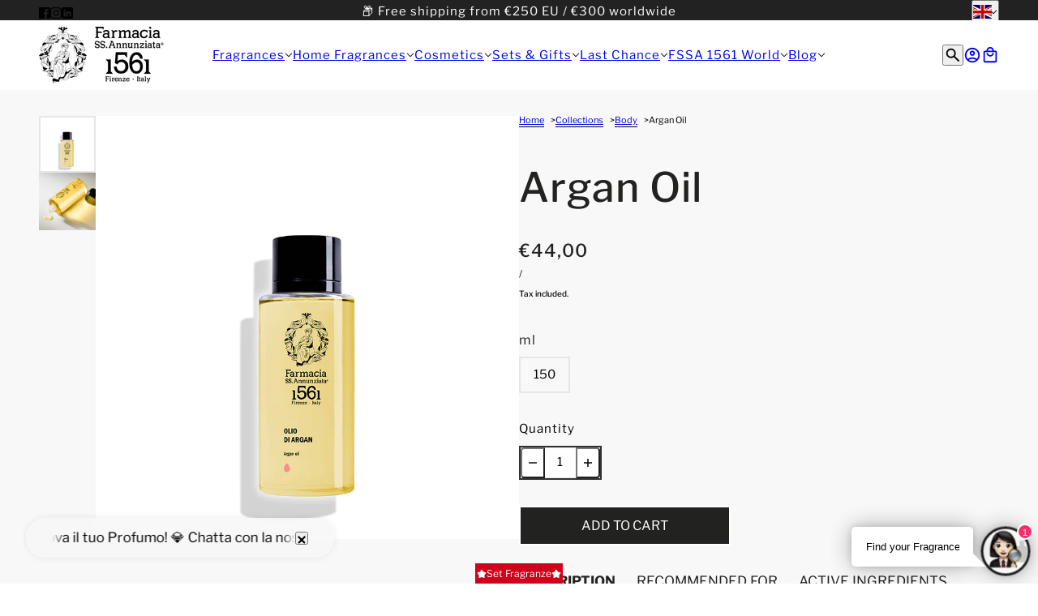

--- FILE ---
content_type: text/html; charset=utf-8
request_url: https://farmaciassannunziata1561.it/en-eu/products/cosmetici-corpo-olio-argan?section_id=template--24241962058056__main&option_values=10485399880
body_size: 4479
content:
<div id="shopify-section-template--24241962058056__main" class="shopify-section section--product-page"><script type="module">
  import { Utils } from '@troop-themes/main';
  Utils.updateRecentProducts('cosmetici-corpo-olio-argan');
</script>

<div
  class="main-product--root"
  data-product-id="template--24241962058056__main_6712655544389"
  data-section-id="template--24241962058056__main"
  data-section-type="product_page"
  data-container-width="4"
  data-handle="cosmetici-corpo-olio-argan"
  data-mobile-spacing-above="none"
  data-mobile-spacing-below="half"
  data-spacing-above="half"
  data-spacing-below="full"
  data-text-alignment="left"
  style="--text-column-width:px;--media-gap:8px;--thumbnail-width:80px;"
>
  <div class="main-product--wrapper"><div class="main-product--desktop" data-mq="medium-large"><product-media-variants
  class="product-media--variants--root"
  data-id="template--24241962058056__main_6712655544389"
  data-layout="thumbnails"
  data-first-variant-media="22843903115333"
  data-variant-scroll="true"
>
  <div class="product-media--variants"><div
      class="product-media--container"data-container="panel"
        data-columns="1"><div
  class="product-media--root"
  data-id="22843903115333"
  data-active="true"
  data-media-type="image"
  style="--product-media--aspect-ratio:1.0;"
><modal-trigger
          class="product-media--modal"
          data-id="template--24241962058056__main_6712655544389_main-product"
          data-index="0"
          aria-label="Enlarge product image"
          tabindex="0"
        ><product-zoom-element
            class="product-zoom--root"
            data-id="22843903115333"
            data-magnify="1.7"
          ><img src="//farmaciassannunziata1561.it/cdn/shop/products/Farmacia-SS-Annunziata-Cosmetici-Corpo-Creme-e-Oli-per-il-Corpo-Olio-Argan-new-shadow.jpg?v=1647604744&amp;width=800" alt="Farmacia SS Annunziata Cosmetici Corpo Creme e Oli per il Corpo Olio Argan new shadow" srcset="//farmaciassannunziata1561.it/cdn/shop/products/Farmacia-SS-Annunziata-Cosmetici-Corpo-Creme-e-Oli-per-il-Corpo-Olio-Argan-new-shadow.jpg?v=1647604744&amp;width=300 300w, //farmaciassannunziata1561.it/cdn/shop/products/Farmacia-SS-Annunziata-Cosmetici-Corpo-Creme-e-Oli-per-il-Corpo-Olio-Argan-new-shadow.jpg?v=1647604744&amp;width=400 400w, //farmaciassannunziata1561.it/cdn/shop/products/Farmacia-SS-Annunziata-Cosmetici-Corpo-Creme-e-Oli-per-il-Corpo-Olio-Argan-new-shadow.jpg?v=1647604744&amp;width=500 500w, //farmaciassannunziata1561.it/cdn/shop/products/Farmacia-SS-Annunziata-Cosmetici-Corpo-Creme-e-Oli-per-il-Corpo-Olio-Argan-new-shadow.jpg?v=1647604744&amp;width=600 600w, //farmaciassannunziata1561.it/cdn/shop/products/Farmacia-SS-Annunziata-Cosmetici-Corpo-Creme-e-Oli-per-il-Corpo-Olio-Argan-new-shadow.jpg?v=1647604744&amp;width=700 700w, //farmaciassannunziata1561.it/cdn/shop/products/Farmacia-SS-Annunziata-Cosmetici-Corpo-Creme-e-Oli-per-il-Corpo-Olio-Argan-new-shadow.jpg?v=1647604744&amp;width=800 800w" width="800" height="800" loading="eager" class="product-zoom--wrapper" sizes="(max-width: 767px) calc(100vw - 32px), calc(1200px - 144px)" fetchpriority="high"><img src="//farmaciassannunziata1561.it/cdn/shop/products/Farmacia-SS-Annunziata-Cosmetici-Corpo-Creme-e-Oli-per-il-Corpo-Olio-Argan-new-shadow.jpg?v=1647604744&amp;width=800" alt="Farmacia SS Annunziata Cosmetici Corpo Creme e Oli per il Corpo Olio Argan new shadow" srcset="//farmaciassannunziata1561.it/cdn/shop/products/Farmacia-SS-Annunziata-Cosmetici-Corpo-Creme-e-Oli-per-il-Corpo-Olio-Argan-new-shadow.jpg?v=1647604744&amp;width=300 300w, //farmaciassannunziata1561.it/cdn/shop/products/Farmacia-SS-Annunziata-Cosmetici-Corpo-Creme-e-Oli-per-il-Corpo-Olio-Argan-new-shadow.jpg?v=1647604744&amp;width=400 400w, //farmaciassannunziata1561.it/cdn/shop/products/Farmacia-SS-Annunziata-Cosmetici-Corpo-Creme-e-Oli-per-il-Corpo-Olio-Argan-new-shadow.jpg?v=1647604744&amp;width=500 500w, //farmaciassannunziata1561.it/cdn/shop/products/Farmacia-SS-Annunziata-Cosmetici-Corpo-Creme-e-Oli-per-il-Corpo-Olio-Argan-new-shadow.jpg?v=1647604744&amp;width=600 600w, //farmaciassannunziata1561.it/cdn/shop/products/Farmacia-SS-Annunziata-Cosmetici-Corpo-Creme-e-Oli-per-il-Corpo-Olio-Argan-new-shadow.jpg?v=1647604744&amp;width=700 700w, //farmaciassannunziata1561.it/cdn/shop/products/Farmacia-SS-Annunziata-Cosmetici-Corpo-Creme-e-Oli-per-il-Corpo-Olio-Argan-new-shadow.jpg?v=1647604744&amp;width=800 800w" width="800" height="800" loading="lazy" class="product-zoom--enlarged" sizes="(max-width: 767px) calc(100vw - 32px), calc(1200px - 144px)" aria-hidden="true"></product-zoom-element></modal-trigger></div><div
  class="product-media--root"
  data-id="49512688222536"
  data-active="false"
  data-media-type="image"
  style="--product-media--aspect-ratio:1.0;"
><modal-trigger
          class="product-media--modal"
          data-id="template--24241962058056__main_6712655544389_main-product"
          data-index="1"
          aria-label="Enlarge product image"
          tabindex="0"
        ><product-zoom-element
            class="product-zoom--root"
            data-id="49512688222536"
            data-magnify="1.7"
          ><img src="//farmaciassannunziata1561.it/cdn/shop/files/8.jpg?v=1716631455&amp;width=3000" alt="Argan Oil" srcset="//farmaciassannunziata1561.it/cdn/shop/files/8.jpg?v=1716631455&amp;width=300 300w, //farmaciassannunziata1561.it/cdn/shop/files/8.jpg?v=1716631455&amp;width=400 400w, //farmaciassannunziata1561.it/cdn/shop/files/8.jpg?v=1716631455&amp;width=500 500w, //farmaciassannunziata1561.it/cdn/shop/files/8.jpg?v=1716631455&amp;width=600 600w, //farmaciassannunziata1561.it/cdn/shop/files/8.jpg?v=1716631455&amp;width=700 700w, //farmaciassannunziata1561.it/cdn/shop/files/8.jpg?v=1716631455&amp;width=800 800w, //farmaciassannunziata1561.it/cdn/shop/files/8.jpg?v=1716631455&amp;width=900 900w, //farmaciassannunziata1561.it/cdn/shop/files/8.jpg?v=1716631455&amp;width=1000 1000w, //farmaciassannunziata1561.it/cdn/shop/files/8.jpg?v=1716631455&amp;width=1200 1200w, //farmaciassannunziata1561.it/cdn/shop/files/8.jpg?v=1716631455&amp;width=1500 1500w, //farmaciassannunziata1561.it/cdn/shop/files/8.jpg?v=1716631455&amp;width=1800 1800w, //farmaciassannunziata1561.it/cdn/shop/files/8.jpg?v=1716631455&amp;width=2100 2100w, //farmaciassannunziata1561.it/cdn/shop/files/8.jpg?v=1716631455&amp;width=2400 2400w, //farmaciassannunziata1561.it/cdn/shop/files/8.jpg?v=1716631455&amp;width=3000 3000w" width="3000" height="3000" loading="lazy" class="product-zoom--wrapper" sizes="(max-width: 767px) calc(100vw - 32px), calc(1200px - 144px)" fetchpriority="auto"><img src="//farmaciassannunziata1561.it/cdn/shop/files/8.jpg?v=1716631455&amp;width=3000" alt="Argan Oil" srcset="//farmaciassannunziata1561.it/cdn/shop/files/8.jpg?v=1716631455&amp;width=300 300w, //farmaciassannunziata1561.it/cdn/shop/files/8.jpg?v=1716631455&amp;width=400 400w, //farmaciassannunziata1561.it/cdn/shop/files/8.jpg?v=1716631455&amp;width=500 500w, //farmaciassannunziata1561.it/cdn/shop/files/8.jpg?v=1716631455&amp;width=600 600w, //farmaciassannunziata1561.it/cdn/shop/files/8.jpg?v=1716631455&amp;width=700 700w, //farmaciassannunziata1561.it/cdn/shop/files/8.jpg?v=1716631455&amp;width=800 800w, //farmaciassannunziata1561.it/cdn/shop/files/8.jpg?v=1716631455&amp;width=900 900w, //farmaciassannunziata1561.it/cdn/shop/files/8.jpg?v=1716631455&amp;width=1000 1000w, //farmaciassannunziata1561.it/cdn/shop/files/8.jpg?v=1716631455&amp;width=1200 1200w, //farmaciassannunziata1561.it/cdn/shop/files/8.jpg?v=1716631455&amp;width=1500 1500w, //farmaciassannunziata1561.it/cdn/shop/files/8.jpg?v=1716631455&amp;width=1800 1800w, //farmaciassannunziata1561.it/cdn/shop/files/8.jpg?v=1716631455&amp;width=2100 2100w, //farmaciassannunziata1561.it/cdn/shop/files/8.jpg?v=1716631455&amp;width=2400 2400w, //farmaciassannunziata1561.it/cdn/shop/files/8.jpg?v=1716631455&amp;width=3000 3000w" width="3000" height="3000" loading="lazy" class="product-zoom--enlarged" sizes="(max-width: 767px) calc(100vw - 32px), calc(1200px - 144px)" aria-hidden="true"></product-zoom-element></modal-trigger></div></div>
  </div><product-thumbs-element class="product-media--thumbs" data-id="template--24241962058056__main_6712655544389">
      <div class="product-media--thumbs-wrapper"><div
          class="product-media--thumb"
          data-active="true"
          data-id="22843903115333"
          tabindex="0"
        ><img src="//farmaciassannunziata1561.it/cdn/shop/products/Farmacia-SS-Annunziata-Cosmetici-Corpo-Creme-e-Oli-per-il-Corpo-Olio-Argan-new-shadow.jpg?v=1647604744&amp;width=800" alt="Farmacia SS Annunziata Cosmetici Corpo Creme e Oli per il Corpo Olio Argan new shadow" srcset="//farmaciassannunziata1561.it/cdn/shop/products/Farmacia-SS-Annunziata-Cosmetici-Corpo-Creme-e-Oli-per-il-Corpo-Olio-Argan-new-shadow.jpg?v=1647604744&amp;width=50 50w, //farmaciassannunziata1561.it/cdn/shop/products/Farmacia-SS-Annunziata-Cosmetici-Corpo-Creme-e-Oli-per-il-Corpo-Olio-Argan-new-shadow.jpg?v=1647604744&amp;width=100 100w, //farmaciassannunziata1561.it/cdn/shop/products/Farmacia-SS-Annunziata-Cosmetici-Corpo-Creme-e-Oli-per-il-Corpo-Olio-Argan-new-shadow.jpg?v=1647604744&amp;width=200 200w" width="800" height="800" loading="lazy" sizes="80px"></div><div
          class="product-media--thumb"
          data-active="false"
          data-id="49512688222536"
          tabindex="0"
        ><img src="//farmaciassannunziata1561.it/cdn/shop/files/8.jpg?v=1716631455&amp;width=3000" alt="" srcset="//farmaciassannunziata1561.it/cdn/shop/files/8.jpg?v=1716631455&amp;width=50 50w, //farmaciassannunziata1561.it/cdn/shop/files/8.jpg?v=1716631455&amp;width=100 100w, //farmaciassannunziata1561.it/cdn/shop/files/8.jpg?v=1716631455&amp;width=200 200w" width="3000" height="3000" loading="lazy" sizes="80px"></div></div>
    </product-thumbs-element></product-media-variants><modal-element
    class="modal--root"
    data-id="template--24241962058056__main_6712655544389_main-product"
    data-background-color="dark"
    data-translucent="true"
    data-transition-item="viewport"
    data-transition-type="fade-in"
    data-transition-trigger="custom"
    aria-hidden="true"
  ><div
          class="modal--view"
          aria-hidden="true"
          data-modal-index="0"
          data-id="22843903115333"
          data-background-color="none"
          data-transition-item="viewport"
          data-transition-type="fade-out"
          data-transition-trigger="custom"
        ><img src="//farmaciassannunziata1561.it/cdn/shop/products/Farmacia-SS-Annunziata-Cosmetici-Corpo-Creme-e-Oli-per-il-Corpo-Olio-Argan-new-shadow.jpg?v=1647604744&amp;width=800" alt="Farmacia SS Annunziata Cosmetici Corpo Creme e Oli per il Corpo Olio Argan new shadow" srcset="//farmaciassannunziata1561.it/cdn/shop/products/Farmacia-SS-Annunziata-Cosmetici-Corpo-Creme-e-Oli-per-il-Corpo-Olio-Argan-new-shadow.jpg?v=1647604744&amp;width=500 500w, //farmaciassannunziata1561.it/cdn/shop/products/Farmacia-SS-Annunziata-Cosmetici-Corpo-Creme-e-Oli-per-il-Corpo-Olio-Argan-new-shadow.jpg?v=1647604744&amp;width=767 767w" width="800" height="800" loading="lazy" sizes="100vw"></div><div
          class="modal--view"
          aria-hidden="true"
          data-modal-index="1"
          data-id="49512688222536"
          data-background-color="none"
          data-transition-item="viewport"
          data-transition-type="fade-in"
          data-transition-trigger="custom"
        ><img src="//farmaciassannunziata1561.it/cdn/shop/files/8.jpg?v=1716631455&amp;width=3000" alt="" srcset="//farmaciassannunziata1561.it/cdn/shop/files/8.jpg?v=1716631455&amp;width=500 500w, //farmaciassannunziata1561.it/cdn/shop/files/8.jpg?v=1716631455&amp;width=767 767w, //farmaciassannunziata1561.it/cdn/shop/files/8.jpg?v=1716631455&amp;width=1000 1000w, //farmaciassannunziata1561.it/cdn/shop/files/8.jpg?v=1716631455&amp;width=1200 1200w, //farmaciassannunziata1561.it/cdn/shop/files/8.jpg?v=1716631455&amp;width=1500 1500w, //farmaciassannunziata1561.it/cdn/shop/files/8.jpg?v=1716631455&amp;width=1800 1800w, //farmaciassannunziata1561.it/cdn/shop/files/8.jpg?v=1716631455&amp;width=2100 2100w, //farmaciassannunziata1561.it/cdn/shop/files/8.jpg?v=1716631455&amp;width=2400 2400w, //farmaciassannunziata1561.it/cdn/shop/files/8.jpg?v=1716631455&amp;width=3000 3000w" width="3000" height="3000" loading="lazy" sizes="100vw"></div></modal-element></div>

    <div
      class="main-product--mobile"
      data-mq="small"
      data-layout="slideshow"
      
        data-container="block"
      
    >
<main-product-carousel
  class="carousel--root"
  data-id="template--24241962058056__main_6712655544389"
  data-last-slide="false"
  data-auto-rotate="false"
  data-columns="1"
  data-mobile-columns="1"
  data-spacing-around-blocks="false"
  data-transition-type="slide"
  style="--total-slides:2;--total-slides-mobile:2;--total-spaces:2;--total-spaces-mobile:2;--slide-height:calc((100vw - 48px) / 1.0);"
>
  <div class="carousel--wrapper">
    <div class="carousel--container"><div
            class="carousel--block"
            data-id="template--24241962058056__main--block-1"
          ><div
  class="product-media--root"
  data-id="22843903115333"
  data-active="true"
  data-media-type="image"
  style="--product-media--aspect-ratio:1.0;"
><img src="//farmaciassannunziata1561.it/cdn/shop/products/Farmacia-SS-Annunziata-Cosmetici-Corpo-Creme-e-Oli-per-il-Corpo-Olio-Argan-new-shadow.jpg?v=1647604744&amp;width=800" alt="Farmacia SS Annunziata Cosmetici Corpo Creme e Oli per il Corpo Olio Argan new shadow" srcset="//farmaciassannunziata1561.it/cdn/shop/products/Farmacia-SS-Annunziata-Cosmetici-Corpo-Creme-e-Oli-per-il-Corpo-Olio-Argan-new-shadow.jpg?v=1647604744&amp;width=300 300w, //farmaciassannunziata1561.it/cdn/shop/products/Farmacia-SS-Annunziata-Cosmetici-Corpo-Creme-e-Oli-per-il-Corpo-Olio-Argan-new-shadow.jpg?v=1647604744&amp;width=400 400w, //farmaciassannunziata1561.it/cdn/shop/products/Farmacia-SS-Annunziata-Cosmetici-Corpo-Creme-e-Oli-per-il-Corpo-Olio-Argan-new-shadow.jpg?v=1647604744&amp;width=500 500w, //farmaciassannunziata1561.it/cdn/shop/products/Farmacia-SS-Annunziata-Cosmetici-Corpo-Creme-e-Oli-per-il-Corpo-Olio-Argan-new-shadow.jpg?v=1647604744&amp;width=600 600w, //farmaciassannunziata1561.it/cdn/shop/products/Farmacia-SS-Annunziata-Cosmetici-Corpo-Creme-e-Oli-per-il-Corpo-Olio-Argan-new-shadow.jpg?v=1647604744&amp;width=700 700w, //farmaciassannunziata1561.it/cdn/shop/products/Farmacia-SS-Annunziata-Cosmetici-Corpo-Creme-e-Oli-per-il-Corpo-Olio-Argan-new-shadow.jpg?v=1647604744&amp;width=800 800w" width="800" height="800" loading="lazy" sizes="(max-width: 767px) calc(100vw - 32px), 352px" fetchpriority="auto"></div></div><div
            class="carousel--block"
            data-id="template--24241962058056__main--block-2"
          ><div
  class="product-media--root"
  data-id="49512688222536"
  data-active="false"
  data-media-type="image"
  style="--product-media--aspect-ratio:1.0;"
><img src="//farmaciassannunziata1561.it/cdn/shop/files/8.jpg?v=1716631455&amp;width=3000" alt="Argan Oil" srcset="//farmaciassannunziata1561.it/cdn/shop/files/8.jpg?v=1716631455&amp;width=300 300w, //farmaciassannunziata1561.it/cdn/shop/files/8.jpg?v=1716631455&amp;width=400 400w, //farmaciassannunziata1561.it/cdn/shop/files/8.jpg?v=1716631455&amp;width=500 500w, //farmaciassannunziata1561.it/cdn/shop/files/8.jpg?v=1716631455&amp;width=600 600w, //farmaciassannunziata1561.it/cdn/shop/files/8.jpg?v=1716631455&amp;width=700 700w, //farmaciassannunziata1561.it/cdn/shop/files/8.jpg?v=1716631455&amp;width=800 800w, //farmaciassannunziata1561.it/cdn/shop/files/8.jpg?v=1716631455&amp;width=900 900w, //farmaciassannunziata1561.it/cdn/shop/files/8.jpg?v=1716631455&amp;width=1000 1000w, //farmaciassannunziata1561.it/cdn/shop/files/8.jpg?v=1716631455&amp;width=1200 1200w, //farmaciassannunziata1561.it/cdn/shop/files/8.jpg?v=1716631455&amp;width=1500 1500w, //farmaciassannunziata1561.it/cdn/shop/files/8.jpg?v=1716631455&amp;width=1800 1800w, //farmaciassannunziata1561.it/cdn/shop/files/8.jpg?v=1716631455&amp;width=2100 2100w, //farmaciassannunziata1561.it/cdn/shop/files/8.jpg?v=1716631455&amp;width=2400 2400w, //farmaciassannunziata1561.it/cdn/shop/files/8.jpg?v=1716631455&amp;width=3000 3000w" width="3000" height="3000" loading="lazy" sizes="(max-width: 767px) calc(100vw - 32px), 352px" fetchpriority="auto"></div></div></div>
  </div>
</main-product-carousel><div
    class="carousel-navigation"
    data-id="template--24241962058056__main_6712655544389"
    
      data-mq="small"
    
  >
    <button
      class="carousel-navigation--prev"
      type="button"
      aria-disabled="true"
      aria-label="previous"
    ><svg class="icon--root icon--chevron-left" width="12" height="20" viewBox="0 0 12 20" xmlns="http://www.w3.org/2000/svg">
      <path d="m3.13 10 8.58 8.58L10.29 20l-10-10 10-10 1.42 1.42z" fill="#000" fill-rule="nonzero" />
    </svg></button>

    <span
      class="carousel-navigation--current"
      data-item="paragraph"
      data-value="1"
    ></span>
    <span
      class="carousel-navigation--total"
      data-item="paragraph"
      data-value="2"
    ></span>

    <button
      class="carousel-navigation--next"
      type="button"
      aria-disabled="false"
      aria-label="next"
    ><svg class="icon--root icon--chevron-right" width="12" height="20" viewBox="0 0 12 20" xmlns="http://www.w3.org/2000/svg">
      <path d="M8.87 10 .29 1.42 1.71 0l10 10-10 10-1.42-1.42z" fill="#000" fill-rule="nonzero" />
    </svg></button>
  </div></div><form method="post" action="/en-eu/cart/add" id="product_form_6712655544389" accept-charset="UTF-8" class="main-product--form" enctype="multipart/form-data"><input type="hidden" name="form_type" value="product" /><input type="hidden" name="utf8" value="✓" /><div
          class="product--breadcrumbs"
          
          
        ><ul class="breadcrumbs--root">
   <li data-item="caption">
      <a href="/en-eu">Home</a>
   </li><li data-item="caption">
            <a href="/en-eu/collections/all">products</a>
         </li><li data-item="caption">Argan Oil</li></ul></div><div
    class="product--block"
    data-block-type="heading"
    data-fit-together="false"><div
          
        >
          <h2 class="product--block--heading" data-item="section-heading">Argan Oil</h2>
        </div></div><div
    class="product--block"
    data-block-type="price"
    data-fit-together="false"><product-price-element
  class="product-price--root"
  data-id="template--24241962058056__main_6712655544389"
  data-money-format="&lt;span class=money&gt;€{{amount_with_comma_separator}}&lt;/span&gt;"
>
  <div class="product-price--wrapper">
    <div class="product-price--original" data-item='nav-text'>
      <span class=money>€44,00</span>
    </div>

    <div
      class="product-price--compare"
      data-item="nav-text"
      data-text-color="gray"
      aria-hidden="true"
    ></div>
  </div>

  <div
    class="product-price--unit-container"
    data-item="small-text"
    aria-hidden="true"
  >
    <span class="product-price--unit-price"></span>/<span class="product-price--reference-value"></span><span class="product-price--reference-unit"></span>
  </div><div class="product-price--tax" data-item="small-text">Tax included.</div></product-price-element></div><div
    class="product--block"
    data-block-type="options"
    data-fit-together="false"><product-options-element
    class="product-options--root"
    data-id="template--24241962058056__main_6712655544389"
    data-main-product="true"
    data-product-handle="cosmetici-corpo-olio-argan"
    data-product-url="/en-eu/products/cosmetici-corpo-olio-argan"
    aria-busy="false"
  >
    <div class="product-options--container" data-container="block"><div class="product-options--option" data-index="0">
<label
  class="radios--header"
  id="template--24241962058056__main_6712655544389-ml"
  data-item="nav-text"
>
  <span>ml</span>
</label>

<div
  class="radios--container"
  role="radiogroup"
  aria-labelledby="template--24241962058056__main_6712655544389-ml"
><label
      for="template--24241962058056__main_6712655544389-ml-150"
      class="radios--value-button"
      data-item="secondary-button"
      data-text="150"
      
      
        data-option-value-id="10485399880"
        data-option-name="ml"
        data-product-url=""
      
    >
      <div>150</div>

      <input
        class="radios--input"
        type="radio"
        id="template--24241962058056__main_6712655544389-ml-150"
        name="template--24241962058056__main_6712655544389-ml"
        value="150"
        
          data-option-value-id="10485399880"
          data-option-name="ml"
          data-product-url=""
        
        data-item="radio"
        
          checked
        
      />
    </label></div></div></div>

    <script type="application/json" id="variant-json-template--24241962058056__main_6712655544389">{"inventory_policy":"deny","inventory_quantity":52,"id":40008774058053,"title":"150","option1":"150","option2":null,"option3":null,"sku":"217","requires_shipping":true,"taxable":false,"featured_image":{"inventory_policy":"deny","inventory_quantity":52,"id":30589180805189,"product_id":6712655544389,"position":1,"created_at":"2022-03-18T12:59:04+01:00","updated_at":"2022-03-18T12:59:04+01:00","alt":"Farmacia SS Annunziata Cosmetici Corpo Creme e Oli per il Corpo Olio Argan new shadow","width":800,"height":800,"src":"\/\/farmaciassannunziata1561.it\/cdn\/shop\/products\/Farmacia-SS-Annunziata-Cosmetici-Corpo-Creme-e-Oli-per-il-Corpo-Olio-Argan-new-shadow.jpg?v=1647604744","variant_ids":[40008774058053]},"available":true,"name":"Argan Oil - 150","public_title":"150","options":["150"],"price":4400,"weight":250,"compare_at_price":null,"inventory_management":"shopify","barcode":"217","featured_media":{"alt":"Farmacia SS Annunziata Cosmetici Corpo Creme e Oli per il Corpo Olio Argan new shadow","inventory_policy":"deny","inventory_quantity":52,"id":22843903115333,"position":1,"preview_image":{"aspect_ratio":1.0,"height":800,"width":800,"src":"\/\/farmaciassannunziata1561.it\/cdn\/shop\/products\/Farmacia-SS-Annunziata-Cosmetici-Corpo-Creme-e-Oli-per-il-Corpo-Olio-Argan-new-shadow.jpg?v=1647604744"}},"requires_selling_plan":false,"selling_plan_allocations":[]}</script>
  </product-options-element></div><div
    class="product--block"
    data-block-type="quantity-selector"
    data-fit-together="false">
<quantity-selector class="quantity-selector--root" data-id="template--24241962058056__main_6712655544389" data-type="product">
  <label for="template--24241962058056__main_6712655544389" data-item="nav-text">Quantity</label>

  <div class="quantity-selector--container">
    <button
      type="button"
      class="quantity-selector--minus"
      tabindex="0"
      aria-role="button"
      aria-label="Minus"
    ><svg class="icon--root icon--minus" width="10" height="2" viewBox="0 0 10 2" xmlns="http://www.w3.org/2000/svg">
      <path d="M10 1.714H0V.286h10z" fill="#000" fill-rule="nonzero" />
    </svg></button>
    <input
      class="quantity-selector--input"
      id="template--24241962058056__main_6712655544389"
      type="text"
      name="quantity"
      value="1"
      min="1"
      pattern="[0-9]*"
      tabindex='-1'
      data-loading="false"
    />
    <button
      type="button"
      class="quantity-selector--plus"
      tabindex="0"
      aria-role="button"
      aria-label="Plus"
    ><svg class="icon--root icon--plus" width="10" height="10" viewBox="0 0 10 10" xmlns="http://www.w3.org/2000/svg">
      <path d="M10 5.714H5.714V10H4.286V5.714H0V4.286h4.286V0h1.428v4.286H10z" fill="#000" fill-rule="nonzero" />
    </svg></button>
  </div></quantity-selector></div><div
    class="product--block"
    data-block-type="buy-buttons"
    data-fit-together="false">

<product-buy-buttons-element
  class="product-buy-buttons--root"
  data-id="template--24241962058056__main_6712655544389"
  data-cart-type="drawer"
  data-translations=""
  data-container="block"
><button
      class="product-buy-buttons--primary"
      data-enabled="true"
      aria-busy="false"
      data-text="Add to cart"
      
        data-item="button"
      
      
>
      <span class="product-buy-buttons--cta-text">Add to cart</span>
      <span class="product-buy-buttons--spinner"><svg class="icon--root icon--spinner">
      <use xmlns:xlink="http://www.w3.org/1999/xlink" xlink:href="#loading-spinner" />
    </svg></span>
    </button>

  <input
    type="hidden"
    class="product-buy-buttons--input"
    name="id"
    data-id="40008774058053"
    data-sku="217"
    data-management="shopify"
    data-policy="deny"
    data-quantity="52"
    value="40008774058053"
  >

  <script type="application/json">
    {
      "add_to_cart": "Add to cart",
      "out_of_stock": "Out of stock",
      "unavailable": "Unavailable"
    }
  </script>
</product-buy-buttons-element></div><div
    class="product--block"
    data-block-type="description"
    data-fit-together="false"><div class="product--block--description" data-item="rte-content"><h3><strong style="font-size: 1.4em;">Description</strong></h3>
<p>Argan oil is a multipurpose vegetable oil for body, face, and hair with nourishing and regenerating properties. Strengthens the hydrolipidic skin barrier delivering a moisturizing and softening action. Protects the epidermis from external aggressions. The antioxidant properties of Vitamin E prevent skin aging, loss of elasticity and tone.<br />Thanks to its sebum-like composition, it optimally penetrates the skin, without leaving any trace of oiliness.</p>
<p>Excellent in treating dry and damaged hair, it deeply nourishes the hair fiber, donating shine and softness.</p>
Ideal to be applied on hands and cuticles, it effectively fights skin dryness and cracks.<br /><br />
<h3><b>Recommended for</b></h3>
<p>Suitable for all skin types, especially dry and dehydrated ones.<br /><br /></p>
<h3 class="info-h5-principi"><strong>ACTIVE INGREDIENTS</strong></h3>
<p class="info-p-principi">Argan oil</p>
<h3><b>Tips and directions for use</b></h3>
<p class="info-p-consiglia"><strong>IDEAL TO:</strong></p>
<p>Fight signs of aging and restore skin elasticity and firmness.<br />Strengthen hair and improving its look.<br />Reinforce weak nails, and soften hands and cuticles. </p>
<p class="info-h5-pelle"><strong>HOW TO USE:</strong></p>
<p>Use on clean skin, when needed.</p>
<p>Apply on hair as a pre-shampoo treatment; apply on dry hair to hydrate and soften the tips; use on dry cuticles and nails for a strengthening effect.</p>
<p>Body: Apply the right amount of product on well-cleansed skin, gently massaging until the oil is fully absorbed. Insist on dry and cracked areas (knees, heels, elbows).</p>
<p>Hair: On wet hair before the shampoo. Divide hair into sections and spread the product over the entire length of dry or wet hair. Leave it on for 30/60 minutes. Rinse with warm water and proceed with shampoo and further treatments.</p>
<p>On dry hair: Apply 1 or 2 drops of product on the entire length, insisting on hair tips.</p>
<p>Nails and cuticles: Massage a few drops on nails and cuticles until completely absorbed. Proceed with the manicure. </p>
<p class="info-h5-note"><strong>NOTES:</strong></p>
<p class="info-p-Notess">Non-comedogenic – Colorant free – Paraben free – GMO free<br /><br /></p>
<h3 class="info-p-note"><strong>INCI</strong></h3>
<p class="info-p-note">Argania Spinosa, Lecithin, Tocopherol, Coumarin, Linalool, Ascorbyl Palmitate, Geraniol, Citronellol, Limonene, Benzyl Benzoate, Citric Acid, Parfum.</p></div></div><div
    class="product--block"
    data-block-type="complementary-products"
    data-fit-together="false"><product-recommendations-element
    class="complementary-products--root"
    data-max-products="2"
    data-product-id="6712655544389"
    data-intent="complementary"
    aria-hidden="false"
  ><h3 class="complementary-products--heading" data-item="block-heading">Pairs well with</h3><div class="complementary-products--container" data-products-container></div>
  </product-recommendations-element></div><input type="hidden" name="product-id" value="6712655544389" /><input type="hidden" name="section-id" value="template--24241962058056__main" /></form></div>
</div>


<style> #shopify-section-template--24241962058056__main h3 {text-transform: uppercase;} </style></div>